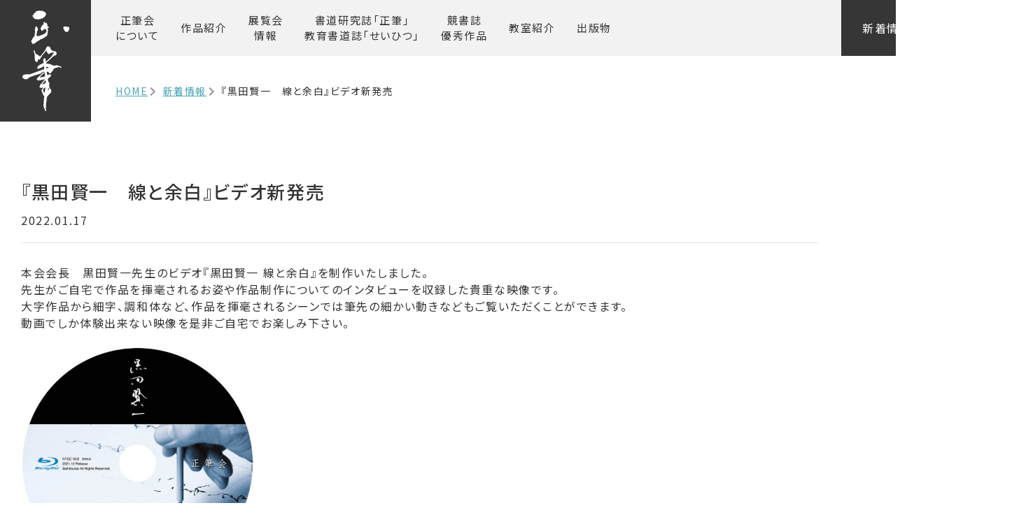

--- FILE ---
content_type: text/html; charset=UTF-8
request_url: https://seihitsu.jp/news/news-5382/
body_size: 7729
content:
<!DOCTYPE html>
<!--[if IE 9 ]> <html class="ie9" lang="ja"> <![endif]-->
<!--[if (gt IE 9)|!(IE)]><!-->
<html lang="ja">
<!--<![endif]-->
<head>
<!-- Global site tag (gtag.js) - Google Analytics 2018/11/16-->
<script async src="https://www.googletagmanager.com/gtag/js?id=UA-129292831-1"></script>
<script>
  window.dataLayer = window.dataLayer || [];
  function gtag(){dataLayer.push(arguments);}
  gtag('js', new Date());

  gtag('config', 'UA-129292831-1');
</script>

<meta charset="utf-8">
<script type="text/javascript">
if (screen.width <= 767) {
document.write('<meta name="viewport" content="width=device-width,initial-scale=1.0">');
} else {
document.write('<meta name="viewport" content="width=1200">');
}
</script>
<meta name="format-detection" content="telephone=no">
<meta name="SKYPE_TOOLBAR" content="SKYPE_TOOLBAR_PARSER_COMPATIBLE">
<link rel="stylesheet" href="/common/css/import.css">

<link href="/common/css/second.css" rel="stylesheet">
<link href="/common/css/entry.css" rel="stylesheet">
<link rel="stylesheet" href="https://cdnjs.cloudflare.com/ajax/libs/fancybox/3.3.5/jquery.fancybox.min.css" />

<script src="https://ajax.googleapis.com/ajax/libs/jquery/1.11.3/jquery.min.js"></script>

<meta name='robots' content='index, follow, max-image-preview:large, max-snippet:-1, max-video-preview:-1' />

	<!-- This site is optimized with the Yoast SEO plugin v19.6.1 - https://yoast.com/wordpress/plugins/seo/ -->
	<title>『黒田賢一　線と余白』ビデオ新発売 | 新着情報 | 正筆会</title>
	<meta name="description" content="本会会長　黒田賢一先生のビデオ『黒田賢一 線と余白』を制作いたしました。先生がご自宅で作品を揮毫されるお姿や作品制作についてのインタビューを収録した貴重な映像です。大字作品から細字、調和体など、作品を揮毫されるシーンでは筆先の細かい動きなどもご覧いただくことができます。動画でしか体験出来ない映像を是非ご自宅でお楽しみ下さい。" />
	<link rel="canonical" href="https://seihitsu.jp/news/news-5382/" />
	<meta property="og:locale" content="ja_JP" />
	<meta property="og:type" content="article" />
	<meta property="og:title" content="『黒田賢一　線と余白』ビデオ新発売 | 新着情報 | 正筆会" />
	<meta property="og:description" content="本会会長　黒田賢一先生のビデオ『黒田賢一 線と余白』を制作いたしました。先生がご自宅で作品を揮毫されるお姿や作品制作についてのインタビューを収録した貴重な映像です。大字作品から細字、調和体など、作品を揮毫されるシーンでは筆先の細かい動きなどもご覧いただくことができます。動画でしか体験出来ない映像を是非ご自宅でお楽しみ下さい。" />
	<meta property="og:url" content="http://seihitsu.jp/news/news-5382/" />
	<meta property="og:site_name" content="正筆会" />
	<meta property="article:modified_time" content="2022-01-18T07:40:36+00:00" />
	<meta property="og:image" content="https://seihitsu.jp/wp_cms2018/wp-content/uploads/2018/09/webclip.png" />
	<meta property="og:image:width" content="512" />
	<meta property="og:image:height" content="512" />
	<meta property="og:image:type" content="image/png" />
	<meta name="twitter:card" content="summary_large_image" />
	<script type="application/ld+json" class="yoast-schema-graph">{"@context":"https://schema.org","@graph":[{"@type":"WebPage","@id":"https://seihitsu.jp/news/news-5382/","url":"https://seihitsu.jp/news/news-5382/","name":"『黒田賢一　線と余白』ビデオ新発売 | 新着情報 | 正筆会","isPartOf":{"@id":"https://seihitsu.jp/#website"},"datePublished":"2022-01-17T01:21:35+00:00","dateModified":"2022-01-18T07:40:36+00:00","description":"本会会長　黒田賢一先生のビデオ『黒田賢一 線と余白』を制作いたしました。先生がご自宅で作品を揮毫されるお姿や作品制作についてのインタビューを収録した貴重な映像です。大字作品から細字、調和体など、作品を揮毫されるシーンでは筆先の細かい動きなどもご覧いただくことができます。動画でしか体験出来ない映像を是非ご自宅でお楽しみ下さい。","breadcrumb":{"@id":"https://seihitsu.jp/news/news-5382/#breadcrumb"},"inLanguage":"ja","potentialAction":[{"@type":"ReadAction","target":["https://seihitsu.jp/news/news-5382/"]}]},{"@type":"BreadcrumbList","@id":"https://seihitsu.jp/news/news-5382/#breadcrumb","itemListElement":[{"@type":"ListItem","position":1,"name":"ホーム","item":"https://seihitsu.jp/"},{"@type":"ListItem","position":2,"name":"新着情報","item":"https://seihitsu.jp/news/"},{"@type":"ListItem","position":3,"name":"『黒田賢一　線と余白』ビデオ新発売"}]},{"@type":"WebSite","@id":"https://seihitsu.jp/#website","url":"https://seihitsu.jp/","name":"正筆会","description":"かな書道研究団体 正筆会 公式サイト","potentialAction":[{"@type":"SearchAction","target":{"@type":"EntryPoint","urlTemplate":"https://seihitsu.jp/?s={search_term_string}"},"query-input":"required name=search_term_string"}],"inLanguage":"ja"}]}</script>
	<!-- / Yoast SEO plugin. -->


<link rel='dns-prefetch' href='//s.w.org' />
<link rel="alternate" type="application/rss+xml" title="正筆会 &raquo; フィード" href="https://seihitsu.jp/feed/" />
<link rel="alternate" type="application/rss+xml" title="正筆会 &raquo; コメントフィード" href="https://seihitsu.jp/comments/feed/" />
<script type="text/javascript">
window._wpemojiSettings = {"baseUrl":"https:\/\/s.w.org\/images\/core\/emoji\/14.0.0\/72x72\/","ext":".png","svgUrl":"https:\/\/s.w.org\/images\/core\/emoji\/14.0.0\/svg\/","svgExt":".svg","source":{"concatemoji":"https:\/\/seihitsu.jp\/wp_cms2018\/wp-includes\/js\/wp-emoji-release.min.js?ver=6.0.11"}};
/*! This file is auto-generated */
!function(e,a,t){var n,r,o,i=a.createElement("canvas"),p=i.getContext&&i.getContext("2d");function s(e,t){var a=String.fromCharCode,e=(p.clearRect(0,0,i.width,i.height),p.fillText(a.apply(this,e),0,0),i.toDataURL());return p.clearRect(0,0,i.width,i.height),p.fillText(a.apply(this,t),0,0),e===i.toDataURL()}function c(e){var t=a.createElement("script");t.src=e,t.defer=t.type="text/javascript",a.getElementsByTagName("head")[0].appendChild(t)}for(o=Array("flag","emoji"),t.supports={everything:!0,everythingExceptFlag:!0},r=0;r<o.length;r++)t.supports[o[r]]=function(e){if(!p||!p.fillText)return!1;switch(p.textBaseline="top",p.font="600 32px Arial",e){case"flag":return s([127987,65039,8205,9895,65039],[127987,65039,8203,9895,65039])?!1:!s([55356,56826,55356,56819],[55356,56826,8203,55356,56819])&&!s([55356,57332,56128,56423,56128,56418,56128,56421,56128,56430,56128,56423,56128,56447],[55356,57332,8203,56128,56423,8203,56128,56418,8203,56128,56421,8203,56128,56430,8203,56128,56423,8203,56128,56447]);case"emoji":return!s([129777,127995,8205,129778,127999],[129777,127995,8203,129778,127999])}return!1}(o[r]),t.supports.everything=t.supports.everything&&t.supports[o[r]],"flag"!==o[r]&&(t.supports.everythingExceptFlag=t.supports.everythingExceptFlag&&t.supports[o[r]]);t.supports.everythingExceptFlag=t.supports.everythingExceptFlag&&!t.supports.flag,t.DOMReady=!1,t.readyCallback=function(){t.DOMReady=!0},t.supports.everything||(n=function(){t.readyCallback()},a.addEventListener?(a.addEventListener("DOMContentLoaded",n,!1),e.addEventListener("load",n,!1)):(e.attachEvent("onload",n),a.attachEvent("onreadystatechange",function(){"complete"===a.readyState&&t.readyCallback()})),(e=t.source||{}).concatemoji?c(e.concatemoji):e.wpemoji&&e.twemoji&&(c(e.twemoji),c(e.wpemoji)))}(window,document,window._wpemojiSettings);
</script>
<style type="text/css">
img.wp-smiley,
img.emoji {
	display: inline !important;
	border: none !important;
	box-shadow: none !important;
	height: 1em !important;
	width: 1em !important;
	margin: 0 0.07em !important;
	vertical-align: -0.1em !important;
	background: none !important;
	padding: 0 !important;
}
</style>
	<link rel='stylesheet' id='wp-block-library-css'  href='https://seihitsu.jp/wp_cms2018/wp-includes/css/dist/block-library/style.min.css?ver=6.0.11' type='text/css' media='all' />
<style id='global-styles-inline-css' type='text/css'>
body{--wp--preset--color--black: #000000;--wp--preset--color--cyan-bluish-gray: #abb8c3;--wp--preset--color--white: #ffffff;--wp--preset--color--pale-pink: #f78da7;--wp--preset--color--vivid-red: #cf2e2e;--wp--preset--color--luminous-vivid-orange: #ff6900;--wp--preset--color--luminous-vivid-amber: #fcb900;--wp--preset--color--light-green-cyan: #7bdcb5;--wp--preset--color--vivid-green-cyan: #00d084;--wp--preset--color--pale-cyan-blue: #8ed1fc;--wp--preset--color--vivid-cyan-blue: #0693e3;--wp--preset--color--vivid-purple: #9b51e0;--wp--preset--gradient--vivid-cyan-blue-to-vivid-purple: linear-gradient(135deg,rgba(6,147,227,1) 0%,rgb(155,81,224) 100%);--wp--preset--gradient--light-green-cyan-to-vivid-green-cyan: linear-gradient(135deg,rgb(122,220,180) 0%,rgb(0,208,130) 100%);--wp--preset--gradient--luminous-vivid-amber-to-luminous-vivid-orange: linear-gradient(135deg,rgba(252,185,0,1) 0%,rgba(255,105,0,1) 100%);--wp--preset--gradient--luminous-vivid-orange-to-vivid-red: linear-gradient(135deg,rgba(255,105,0,1) 0%,rgb(207,46,46) 100%);--wp--preset--gradient--very-light-gray-to-cyan-bluish-gray: linear-gradient(135deg,rgb(238,238,238) 0%,rgb(169,184,195) 100%);--wp--preset--gradient--cool-to-warm-spectrum: linear-gradient(135deg,rgb(74,234,220) 0%,rgb(151,120,209) 20%,rgb(207,42,186) 40%,rgb(238,44,130) 60%,rgb(251,105,98) 80%,rgb(254,248,76) 100%);--wp--preset--gradient--blush-light-purple: linear-gradient(135deg,rgb(255,206,236) 0%,rgb(152,150,240) 100%);--wp--preset--gradient--blush-bordeaux: linear-gradient(135deg,rgb(254,205,165) 0%,rgb(254,45,45) 50%,rgb(107,0,62) 100%);--wp--preset--gradient--luminous-dusk: linear-gradient(135deg,rgb(255,203,112) 0%,rgb(199,81,192) 50%,rgb(65,88,208) 100%);--wp--preset--gradient--pale-ocean: linear-gradient(135deg,rgb(255,245,203) 0%,rgb(182,227,212) 50%,rgb(51,167,181) 100%);--wp--preset--gradient--electric-grass: linear-gradient(135deg,rgb(202,248,128) 0%,rgb(113,206,126) 100%);--wp--preset--gradient--midnight: linear-gradient(135deg,rgb(2,3,129) 0%,rgb(40,116,252) 100%);--wp--preset--duotone--dark-grayscale: url('#wp-duotone-dark-grayscale');--wp--preset--duotone--grayscale: url('#wp-duotone-grayscale');--wp--preset--duotone--purple-yellow: url('#wp-duotone-purple-yellow');--wp--preset--duotone--blue-red: url('#wp-duotone-blue-red');--wp--preset--duotone--midnight: url('#wp-duotone-midnight');--wp--preset--duotone--magenta-yellow: url('#wp-duotone-magenta-yellow');--wp--preset--duotone--purple-green: url('#wp-duotone-purple-green');--wp--preset--duotone--blue-orange: url('#wp-duotone-blue-orange');--wp--preset--font-size--small: 13px;--wp--preset--font-size--medium: 20px;--wp--preset--font-size--large: 36px;--wp--preset--font-size--x-large: 42px;}.has-black-color{color: var(--wp--preset--color--black) !important;}.has-cyan-bluish-gray-color{color: var(--wp--preset--color--cyan-bluish-gray) !important;}.has-white-color{color: var(--wp--preset--color--white) !important;}.has-pale-pink-color{color: var(--wp--preset--color--pale-pink) !important;}.has-vivid-red-color{color: var(--wp--preset--color--vivid-red) !important;}.has-luminous-vivid-orange-color{color: var(--wp--preset--color--luminous-vivid-orange) !important;}.has-luminous-vivid-amber-color{color: var(--wp--preset--color--luminous-vivid-amber) !important;}.has-light-green-cyan-color{color: var(--wp--preset--color--light-green-cyan) !important;}.has-vivid-green-cyan-color{color: var(--wp--preset--color--vivid-green-cyan) !important;}.has-pale-cyan-blue-color{color: var(--wp--preset--color--pale-cyan-blue) !important;}.has-vivid-cyan-blue-color{color: var(--wp--preset--color--vivid-cyan-blue) !important;}.has-vivid-purple-color{color: var(--wp--preset--color--vivid-purple) !important;}.has-black-background-color{background-color: var(--wp--preset--color--black) !important;}.has-cyan-bluish-gray-background-color{background-color: var(--wp--preset--color--cyan-bluish-gray) !important;}.has-white-background-color{background-color: var(--wp--preset--color--white) !important;}.has-pale-pink-background-color{background-color: var(--wp--preset--color--pale-pink) !important;}.has-vivid-red-background-color{background-color: var(--wp--preset--color--vivid-red) !important;}.has-luminous-vivid-orange-background-color{background-color: var(--wp--preset--color--luminous-vivid-orange) !important;}.has-luminous-vivid-amber-background-color{background-color: var(--wp--preset--color--luminous-vivid-amber) !important;}.has-light-green-cyan-background-color{background-color: var(--wp--preset--color--light-green-cyan) !important;}.has-vivid-green-cyan-background-color{background-color: var(--wp--preset--color--vivid-green-cyan) !important;}.has-pale-cyan-blue-background-color{background-color: var(--wp--preset--color--pale-cyan-blue) !important;}.has-vivid-cyan-blue-background-color{background-color: var(--wp--preset--color--vivid-cyan-blue) !important;}.has-vivid-purple-background-color{background-color: var(--wp--preset--color--vivid-purple) !important;}.has-black-border-color{border-color: var(--wp--preset--color--black) !important;}.has-cyan-bluish-gray-border-color{border-color: var(--wp--preset--color--cyan-bluish-gray) !important;}.has-white-border-color{border-color: var(--wp--preset--color--white) !important;}.has-pale-pink-border-color{border-color: var(--wp--preset--color--pale-pink) !important;}.has-vivid-red-border-color{border-color: var(--wp--preset--color--vivid-red) !important;}.has-luminous-vivid-orange-border-color{border-color: var(--wp--preset--color--luminous-vivid-orange) !important;}.has-luminous-vivid-amber-border-color{border-color: var(--wp--preset--color--luminous-vivid-amber) !important;}.has-light-green-cyan-border-color{border-color: var(--wp--preset--color--light-green-cyan) !important;}.has-vivid-green-cyan-border-color{border-color: var(--wp--preset--color--vivid-green-cyan) !important;}.has-pale-cyan-blue-border-color{border-color: var(--wp--preset--color--pale-cyan-blue) !important;}.has-vivid-cyan-blue-border-color{border-color: var(--wp--preset--color--vivid-cyan-blue) !important;}.has-vivid-purple-border-color{border-color: var(--wp--preset--color--vivid-purple) !important;}.has-vivid-cyan-blue-to-vivid-purple-gradient-background{background: var(--wp--preset--gradient--vivid-cyan-blue-to-vivid-purple) !important;}.has-light-green-cyan-to-vivid-green-cyan-gradient-background{background: var(--wp--preset--gradient--light-green-cyan-to-vivid-green-cyan) !important;}.has-luminous-vivid-amber-to-luminous-vivid-orange-gradient-background{background: var(--wp--preset--gradient--luminous-vivid-amber-to-luminous-vivid-orange) !important;}.has-luminous-vivid-orange-to-vivid-red-gradient-background{background: var(--wp--preset--gradient--luminous-vivid-orange-to-vivid-red) !important;}.has-very-light-gray-to-cyan-bluish-gray-gradient-background{background: var(--wp--preset--gradient--very-light-gray-to-cyan-bluish-gray) !important;}.has-cool-to-warm-spectrum-gradient-background{background: var(--wp--preset--gradient--cool-to-warm-spectrum) !important;}.has-blush-light-purple-gradient-background{background: var(--wp--preset--gradient--blush-light-purple) !important;}.has-blush-bordeaux-gradient-background{background: var(--wp--preset--gradient--blush-bordeaux) !important;}.has-luminous-dusk-gradient-background{background: var(--wp--preset--gradient--luminous-dusk) !important;}.has-pale-ocean-gradient-background{background: var(--wp--preset--gradient--pale-ocean) !important;}.has-electric-grass-gradient-background{background: var(--wp--preset--gradient--electric-grass) !important;}.has-midnight-gradient-background{background: var(--wp--preset--gradient--midnight) !important;}.has-small-font-size{font-size: var(--wp--preset--font-size--small) !important;}.has-medium-font-size{font-size: var(--wp--preset--font-size--medium) !important;}.has-large-font-size{font-size: var(--wp--preset--font-size--large) !important;}.has-x-large-font-size{font-size: var(--wp--preset--font-size--x-large) !important;}
</style>
<link rel='stylesheet' id='wc-shortcodes-style-css'  href='https://seihitsu.jp/wp_cms2018/wp-content/plugins/wc-shortcodes/public/assets/css/style.css?ver=3.46' type='text/css' media='all' />
<link rel='stylesheet' id='godios-child-style-css'  href='https://seihitsu.jp/wp_cms2018/wp-content/themes/godios-child/style.css?ver=1.0.3' type='text/css' media='all' />
<link rel='stylesheet' id='wordpresscanvas-font-awesome-css'  href='https://seihitsu.jp/wp_cms2018/wp-content/plugins/wc-shortcodes/public/assets/css/font-awesome.min.css?ver=4.7.0' type='text/css' media='all' />
<script type='text/javascript' src='https://seihitsu.jp/wp_cms2018/wp-content/themes/godios/js/god.min.js?ver=1.1.9' id='god-js'></script>
<script type='text/javascript' src='https://seihitsu.jp/wp_cms2018/wp-includes/js/jquery/jquery.min.js?ver=3.6.0' id='jquery-core-js'></script>
<script type='text/javascript' src='https://seihitsu.jp/wp_cms2018/wp-includes/js/jquery/jquery-migrate.min.js?ver=3.3.2' id='jquery-migrate-js'></script>
<script type='text/javascript' src='https://seihitsu.jp/wp_cms2018/wp-content/themes/godios-child/js/god-dispatcher.js?ver=1.1.9' id='god-dispatcher-js'></script>
<script type='text/javascript' id='god-custom-js-extra'>
/* <![CDATA[ */
var godSettingGlobal = {"i":{"prefetch":true,"animation":{"speed":200},"SMAnimation":false}};
/* ]]> */
</script>
<script type='text/javascript' src='https://seihitsu.jp/wp_cms2018/wp-content/themes/godios/js/god-custom.min.js?ver=1.1.9' id='god-custom-js'></script>
<link rel="https://api.w.org/" href="https://seihitsu.jp/wp-json/" /><link rel="alternate" type="application/json+oembed" href="https://seihitsu.jp/wp-json/oembed/1.0/embed?url=https%3A%2F%2Fseihitsu.jp%2Fnews%2Fnews-5382%2F" />
<link rel="alternate" type="text/xml+oembed" href="https://seihitsu.jp/wp-json/oembed/1.0/embed?url=https%3A%2F%2Fseihitsu.jp%2Fnews%2Fnews-5382%2F&#038;format=xml" />
<script type="text/javascript">
	window._se_plugin_version = '8.1.9';
</script>
<style type="text/css" id="custom-background-css">
body.custom-background { background-color: #ffffff; }
</style>
	<link rel="icon" href="https://seihitsu.jp/wp_cms2018/wp-content/uploads/2018/09/cropped-webclip-32x32.png" sizes="32x32" />
<link rel="icon" href="https://seihitsu.jp/wp_cms2018/wp-content/uploads/2018/09/cropped-webclip-192x192.png" sizes="192x192" />
<link rel="apple-touch-icon" href="https://seihitsu.jp/wp_cms2018/wp-content/uploads/2018/09/cropped-webclip-180x180.png" />
<meta name="msapplication-TileImage" content="https://seihitsu.jp/wp_cms2018/wp-content/uploads/2018/09/cropped-webclip-270x270.png" />

</head>
<body class="news-template-default single single-news postid-5382 custom-background wc-shortcodes-font-awesome-enabled page_news" temscope itemtype="http://schema.org/Webpage">
<div id="page">
  <div id="drawernav">
    <div id="drawerInner">
      <header id="header" itemscope itemtype="http://schema.org/WPHeader">
        <div id="headTxt">
          <h1>    『黒田賢一　線と余白』ビデオ新発売 | 新着情報 | かな書道研究団体 正筆会 公式サイト
      </h1>
        </div>
        <nav id="gnavi" itemscope itemtype="http://schema.org/SiteNavigationElement">
          <ul>
            <li class="home"><a href="/" data-text="HOME"><img src="/common/img/header_logo.png" width="67" height="144" alt="正筆会トップ"></a></li>
            <li class="about"><a href="/about/">正筆会<span>について</span></a></li>
            <li class="award"><a href="/award/">作品紹介</a></li>
            <li class="schedule"><a href="/schedule/">展覧会<span>情報</span></a></li>
            <li class="guide"><a href="/guide/">書道研究誌「正筆」<br>
教育書道誌「せいひつ」</a></li>
            <li class="excellence"><a href="/excellence/">競書誌<span>優秀作品</span></a></li>
            <li class="school"><a href="/school/">教室紹介</a></li>           
            <li class="book"><a href="/book/">出版物</a></li>
          </ul>
        </nav>
        <nav class="header_link">
          <ul>
            <li><a href="/news/">新着情報</a></li>
            <li><a href="/contact/">お問い合わせ</a></li>
          </ul>
        </nav>
        <!--end headerIn-->
      </header>
    </div>
  </div>
  <!--▲END header-->
    <!-- sp_header -->
  <div id="sp_header" class="sp"> <a href="/" class="logo"> <img src="/common/img/header_logo.png" width="67" height="144" alt="正筆会・書道"></a> </div>
  <!-- /.sp_header -->
    <!-- Breadcrumb -->
 <ol id="breadcrumb" class="breadcrumb" itemscope itemtype="http://schema.org/BreadcrumbList">
  <li itemprop="itemListElement" itemscope itemtype="http://schema.org/ListItem"><a property="item" typeof="WebPage" href="https://seihitsu.jp/">HOME</a></li>
      <li itemprop="itemListElement" itemscope itemtype="http://schema.org/ListItem"><a property="item" typeof="WebPage" href="https://seihitsu.jp/news">新着情報</a></li>

  <li itemprop="itemListElement" itemscope itemtype="http://schema.org/ListItem">
    『黒田賢一　線と余白』ビデオ新発売  </li>
    </ol>
  <!--/. Breadcrumb -->
  <!--▼START contentsWrap-->
  <div id="contentsWrap">
    <main role="main">
      <!--main -->
      <div id="main">
        <div id="content" class="news">
          <article class="article">
                      <header class="entry_header">
              <h2 class="entry_ttl">『黒田賢一　線と余白』ビデオ新発売</h2>
         <time class="entry-date date published updated" datetime="2022-01-17T10:21:35+09:00">2022.01.17</time>
            </header>
            <div class="post_body">
              <div class="entry-content">
              <p>本会会長　黒田賢一先生のビデオ『黒田賢一 線と余白』を制作いたしました。<br />
先生がご自宅で作品を揮毫されるお姿や作品制作についてのインタビューを収録した貴重な映像です。<br />
大字作品から細字、調和体など、作品を揮毫されるシーンでは筆先の細かい動きなどもご覧いただくことができます。<br />
動画でしか体験出来ない映像を是非ご自宅でお楽しみ下さい。</p>
<p><a class="fancybox" data-fancybox="images" href="/wp_cms2018/wp-content/uploads/2021/12/5ee54f0dc57dab5fb19a01f0873d1d65.jpg"><img src="/wp_cms2018/wp-content/uploads/2021/12/5ee54f0dc57dab5fb19a01f0873d1d65-500x500.jpg" alt="" width="332" height="331" class="alignnone wp-image-5395" srcset="https://seihitsu.jp/wp_cms2018/wp-content/uploads/2021/12/5ee54f0dc57dab5fb19a01f0873d1d65-500x500.jpg 500w, https://seihitsu.jp/wp_cms2018/wp-content/uploads/2021/12/5ee54f0dc57dab5fb19a01f0873d1d65-150x150.jpg 150w, https://seihitsu.jp/wp_cms2018/wp-content/uploads/2021/12/5ee54f0dc57dab5fb19a01f0873d1d65-768x766.jpg 768w, https://seihitsu.jp/wp_cms2018/wp-content/uploads/2021/12/5ee54f0dc57dab5fb19a01f0873d1d65-270x269.jpg 270w, https://seihitsu.jp/wp_cms2018/wp-content/uploads/2021/12/5ee54f0dc57dab5fb19a01f0873d1d65-160x160.jpg 160w, https://seihitsu.jp/wp_cms2018/wp-content/uploads/2021/12/5ee54f0dc57dab5fb19a01f0873d1d65-320x320.jpg 320w, https://seihitsu.jp/wp_cms2018/wp-content/uploads/2021/12/5ee54f0dc57dab5fb19a01f0873d1d65.jpg 945w" sizes="(max-width: 332px) 100vw, 332px" /></a></p>
<p>収録内容<br />
　＊書作<br />
　　　大字《万葉集》<br />
　　　細字《金槐和歌集》<br />
　　　中字《万葉集》<br />
　　　淡墨《原石鼎》<br />
　＊インタビュー<br />
　　　書に志す<br />
　　　技法の探究<br />
　　　臨書 その意義<br />
　　　線美の希求<br />
　　　白を生かす心<br />
　　　書を志す若人に向けて<br />
　＊寄贈作品紹介　略歴紹介</p>
<p>収録時間　54分</p>
<p>価格　DVD版　1,200円（税込）<br />
　　　ブルーレイ版　2,000円（税込）<br />
送料　無料</p>
<div id="page">
<div id="contentsWrap"><main role="main"></p>
<div id="main">
<div class="book" id="content">
<div class="pageBlc" id="order">
<h3 class="blc_ttl mb30">ご注文</h3>
<div class="howto">
<p>郵便局備え付けの振込用紙に<b>【住所・氏名・電話番号・品名・枚数】</b>を明記し代金をお振り込みください。<br />
お振り込みいただいてから1週間程度でお届けします。</p>
<table class="account mt30">
<tbody>
<tr>
<th scope="row">郵便振替口座</th>
<td><span>口座番号　01110-8-2143</span><span>加入者名　正筆会</span></td>
</tr>
</tbody>
</table>
<ul class="notice">
<li>※郵便局の窓口･ATMにて代金をお支払いください。</li>
<li>※ATMをご利用の際は機械に振込用紙を読み取らせてお支払いください。</li>
<li>※ゆうちょダイレクト等から口座記号番号への送金はご遠慮ください。</li>
</ul>
</div>
</div>
</div>
</div>
<p></main></div>
</div>
              </div>
            </div>
            <footer>
              <p class="footer-post-meta"> <span class="post-author vcard author"><i class="far fa-edit fa-fw"></i><span class="fn">正筆会 </span></span> </p>
            </footer>
            
                      </article>
          
          
                      
          <div class="post-navigation">
          
          <div class="prev"> <a href="https://seihitsu.jp/news/news-5582/" rel="prev"><i class="fas fa-chevron-left"></i> 前の記事</div></a>          <div class="next"> <a href="https://seihitsu.jp/news/news-5715/" rel="next">次の記事 <i class="fas fa-chevron-right"></i></div></a>          
          </div>
                    
          <a href="https://seihitsu.jp/news/" class="return">新着情報一覧に戻る</a> </div>
      </div>
      <!--/.main -->
    </main>
  </div>
  <!--▲END contentsWrap-->
  
<!--▼START footer-->

<footer id="footer" itemscope itemtype="http://schema.org/WPFooter">
<div id="footerIn">
  <div class="footer_link">

    <div class="box_item"><a href="/">HOME</a></div>
    <div class="box_item"><a href="/contact/">お問い合わせ</a></div>
    <div class="box_item"><a href="/sitelink/">サイトマップ</a></div>

  </div>
  <dl class="access_txt">
    <dt>正筆会</dt>
    <dd>
      <div class="address"><span>〒650-0035</span>兵庫県神戸市中央区浪花町59朝日ビル13F</div>
      <div class="tel">
      TEL／<a href="tel:0783930160" class="telhref"><span>078-393-0160</span></a>
      </div>
      FAX／078-393-0161</dd>
  </dl>
  <p  class="copy"><small>&copy;
    <script type="text/javascript">myDate = new Date() ;myYear = myDate.getFullYear (); if (myYear > 2018) {
document.write("2018 - ") ;
} document.write(myYear);</script>
    正筆会.</small></p>
</div>
</footer>
<!--▲END footer-->
<!--　respond item -->
<div id="overlay" class="hidden-md hidden-lg"></div>
<div id="humberger" class="hidden-md hidden-lg"> <span class="icon-bar"></span> <span class="icon-bar"></span> <span class="icon-bar"></span> </div>
<div class="closeBtn">消す</div>
<!--/.　respond item -->
<script src="/common/js/include.js"></script>
<script src="https://cdnjs.cloudflare.com/ajax/libs/fancybox/3.3.5/jquery.fancybox.min.js"></script>



<script type="text/javascript">
$(document).ready(function(){
  $('a[href$=jpg],a[href$=jpeg],a[href$=png],a[href$=gif]').each(function(){
	alt = $(this).find('img').attr('alt');
	 $(this).addClass("fancybox") .attr("data-fancybox","images") .attr("data-caption", alt);
}); 
});
</script>


</div>
<div id="page_top" class="pageTop"><a href="#page"><span>トップへ</span></a></div>
<script type='text/javascript' src='https://seihitsu.jp/wp_cms2018/wp-includes/js/imagesloaded.min.js?ver=4.1.4' id='imagesloaded-js'></script>
<script type='text/javascript' src='https://seihitsu.jp/wp_cms2018/wp-includes/js/masonry.min.js?ver=4.2.2' id='masonry-js'></script>
<script type='text/javascript' src='https://seihitsu.jp/wp_cms2018/wp-includes/js/jquery/jquery.masonry.min.js?ver=3.1.2b' id='jquery-masonry-js'></script>
<script type='text/javascript' id='wc-shortcodes-rsvp-js-extra'>
/* <![CDATA[ */
var WCShortcodes = {"ajaxurl":"https:\/\/seihitsu.jp\/wp_cms2018\/wp-admin\/admin-ajax.php"};
/* ]]> */
</script>
<script type='text/javascript' src='https://seihitsu.jp/wp_cms2018/wp-content/plugins/wc-shortcodes/public/assets/js/rsvp.js?ver=3.46' id='wc-shortcodes-rsvp-js'></script>


</body>
</html>

--- FILE ---
content_type: application/javascript
request_url: https://seihitsu.jp/wp_cms2018/wp-content/themes/godios-child/js/god-dispatcher.js?ver=1.1.9
body_size: 581
content:
/*---------------------------------------------------------------------------
 * Godモードで遷移後に実行したい処理を下記関数内にお書きください。
 * スライダー（Swiper）、Twitter・Instagram埋め込み、アドセンス、
 * アナリティクスの処理はデフォルトで対応しています。
 *---------------------------------------------------------------------------*/  

const godDispatcher = function(newPageHTML, newPageHead, newPageBody) {
    
    /*---------------------------------------------------------------------------
     * 例1）関数の再実行
     *---------------------------------------------------------------------------*/  
    // example();
    // exampleCustom();
    
    
    /*---------------------------------------------------------------------------
     * 例2）scriptファイルの再読込み
     *---------------------------------------------------------------------------*/  
    // const example = newPageBody.querySelector('#example');
    // if (!example) { return; }
    // const refreshScripts ='script[src*="example.js"],script[src*="example-custom.js"]';
    
    // const head = document.head;
    // const removeScripts = head.querySelectorAll(refreshScripts);
    // console.log(removeScripts);
    // for (let i = 0, l = removeScripts.length; i < l; i++) {
    //     head.removeChild(removeScripts[i]);
    // }

    // const addScripts = newPageHead.querySelectorAll(refreshScripts);
    // console.log(addScripts);
    // for (let i = 0, l = addScripts.length; i < l; i++) {
    //     const src = addScripts[i].getAttribute('src');
    //     const script = document.createElement('script');
    //     script.src = src;
    //     head.appendChild(script);
    // }
    
}

--- FILE ---
content_type: application/javascript
request_url: https://seihitsu.jp/common/js/include.js
body_size: 420
content:
var include = function(){
	//対象のディレクトリ
	var targetDirName = 'common/';

	//JSのディレクトリ
	var jsDir = 'js/';
	
	var escapeRegex = function(str){
		return str.replace(/([\\$^*+?(){}\[\].|])/g,"\\$1");
	};

	//ベースディレクトリ
	var baseDir = function(){
		if(!document.getElementsByTagName) return;
		var scripts = document.getElementsByTagName("script");
		var regexp = new RegExp('^(.*/?' + escapeRegex(targetDirName) + ').*?$');
		for(var i = 0;i < scripts.length;i++){
			if( scripts[i].src.match(regexp) ){
				return scripts[i].src.match(regexp)[1];
			}
		}
	}();

	//include関数
	var pub = function(file){
		document.write('<script src="' + baseDir + jsDir + file + '"><\/script>');
	};

	//ベースディレクトリの属性を追加
	pub.baseDir = baseDir;

	return pub;
}();

//include('jquery.js');
include('drawer.js');
include('smoothscroll.min.js');
include('jquery.tel.js');

